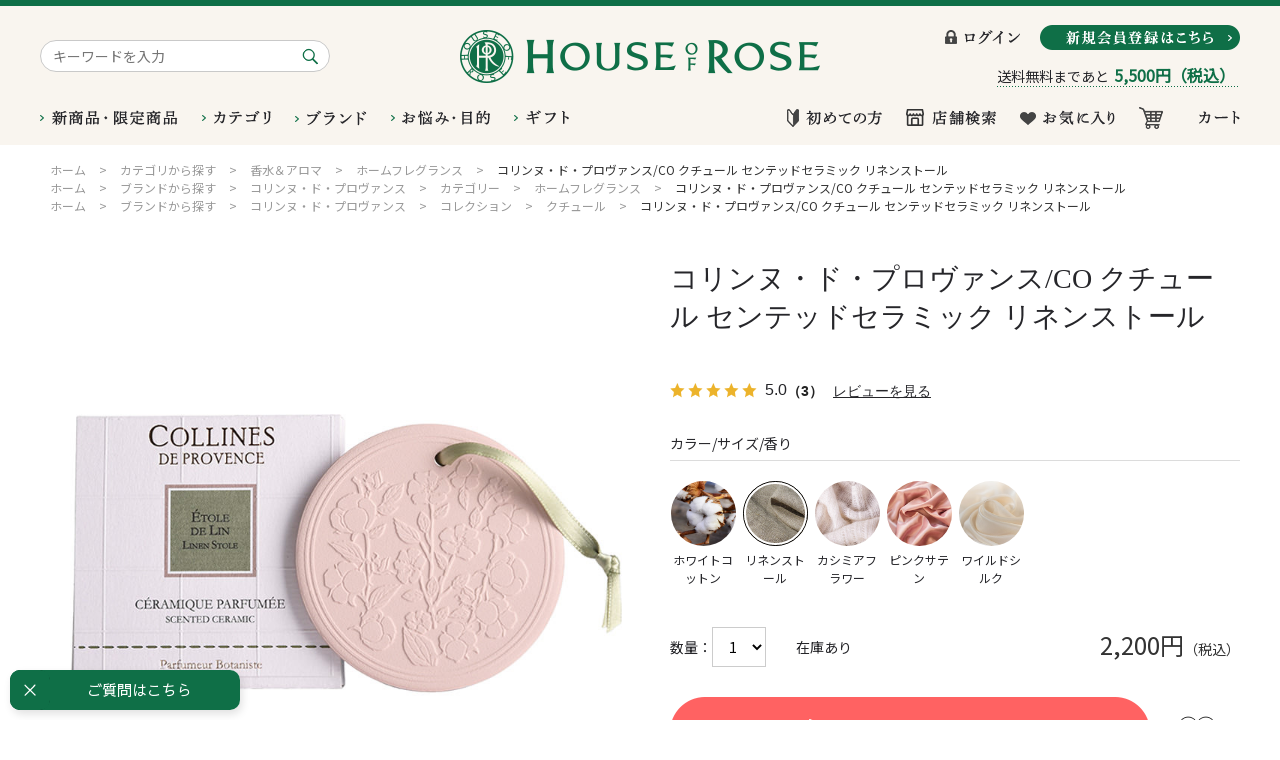

--- FILE ---
content_type: text/html; charset=utf-8
request_url: https://www.hor.jp/shop/g/g45745/
body_size: 18240
content:
<!DOCTYPE html>
<html data-browse-mode="P" lang="ja" >
<head>
<meta charset="UTF-8">
<title>コリンヌ・ド・プロヴァンス/CO クチュール センテッドセラミック リネンストール</title>
<link rel="canonical" href="https://www.hor.jp/shop/g/g45744/">


<meta name="description" content="香りを染み込ませたセラミック製のサシェです。衣類やリネンなどのやさしい香りづけに。クローゼットに入れたり、玄関や車の芳香剤としても香りを楽しめます。リネンストール。">
<meta name="keywords" content="セラミック,サシェ,リネンストール,リフレッシュ,クチュール,couture,リラックス,コリンヌ・ド・プロヴァンス,COLLINES DE PROVENCE,ハウスオブローゼ,houseofrose,通販">

<meta name="wwwroot" content="" />
<meta name="rooturl" content="https://www.hor.jp" />
<meta name="viewport" content="width=1200">
<link rel="stylesheet" type="text/css" href="https://ajax.googleapis.com/ajax/libs/jqueryui/1.12.1/themes/ui-lightness/jquery-ui.min.css">
<link rel="stylesheet" type="text/css" href="https://maxcdn.bootstrapcdn.com/font-awesome/4.7.0/css/font-awesome.min.css">
<link rel="stylesheet" type="text/css" href="/css/sys/reset.css">
<link rel="stylesheet" type="text/css" href="/css/sys/base.css">
<link rel="stylesheet" type="text/css" href="/css/sys/base_form.css">
<link rel="stylesheet" type="text/css" href="/css/sys/base_misc.css">
<link rel="stylesheet" type="text/css" href="/css/sys/layout.css">
<link rel="stylesheet" type="text/css" href="/css/sys/block_common.css">
<link rel="stylesheet" type="text/css" href="/css/sys/block_customer.css">
<link rel="stylesheet" type="text/css" href="/css/sys/block_goods.css">
<link rel="stylesheet" type="text/css" href="/css/sys/block_order.css">
<link rel="stylesheet" type="text/css" href="/css/sys/block_misc.css">
<link rel="stylesheet" type="text/css" href="/css/sys/block_store.css">
<script src="https://ajax.googleapis.com/ajax/libs/jquery/1.11.1/jquery.min.js"></script>
<script src="https://ajax.googleapis.com/ajax/libs/jqueryui/1.12.1/jquery-ui.min.js"></script>
<script src="/lib/jquery.cookie.js"></script>
<script src="/lib/jquery.balloon.js"></script>
<script src="/lib/goods/jquery.tile.min.js"></script>
<script src="/lib/modernizr-custom.js"></script>
<script src="/lib/jquery.bxslider.min.js"></script>
<script src="/js/sys/tmpl.js"></script>
<script src="/js/sys/msg.js"></script>
<script src="/js/sys/sys.js"></script>
<script src="/js/sys/common.js"></script>
<script src="/js/sys/search_suggest.js"></script>
<script src="/js/sys/ui.js"></script>

	<script src="/js/sys/goods_ajax_bookmark.js"></script>

<!-- Google Tag Manager -->
<script>(function(w,d,s,l,i){w[l]=w[l]||[];w[l].push({'gtm.start':
new Date().getTime(),event:'gtm.js'});var f=d.getElementsByTagName(s)[0],
j=d.createElement(s),dl=l!='dataLayer'?'&l='+l:'';j.async=true;j.src=
'https://www.googletagmanager.com/gtm.js?id='+i+dl;f.parentNode.insertBefore(j,f);
})(window,document,'script','dataLayer','GTM-T9ZH7H6');</script>
<!-- End Google Tag Manager -->

<link rel="stylesheet" type="text/css" href="/css/usr/base.css">
<link rel="stylesheet" type="text/css" href="/css/usr/layout.css">
<link rel="stylesheet" type="text/css" href="/css/usr/block.css">
<link rel="stylesheet" type="text/css" href="/css/usr/user.css">
<link rel="stylesheet" type="text/css" href="/css/usr/contents.css?20191204">
<link rel="stylesheet" type="text/css" href="/css/usr/contents_new.css">
<link rel="stylesheet" type="text/css" href="/css/usr/freepage/freepage.css">
<script src="/js/usr/tmpl.js"></script>
<script src="/js/usr/msg.js"></script>
<script src="/js/usr/user.js"></script>
<script src="/js/usr/freepage/freepage.js"></script>
<link rel="SHORTCUT ICON" href="/favicon.ico">
<meta name="facebook-domain-verification" content="jn50d6bfro1gyzapppvhvgc8pwd0b9" />
<script src="/js/usr/goods.js"></script>
<!-- etm meta -->
<meta property="etm:device" content="desktop" />
<meta property="etm:page_type" content="goods" />
<meta property="etm:cart_item" content="[]" />
<meta property="etm:attr" content="" />
<meta property="etm:goods_detail" content="{&quot;goods&quot;:&quot;45745&quot;,&quot;category&quot;:&quot;0&quot;,&quot;name&quot;:&quot;コリンヌ・ド・プロヴァンス/CO クチュール センテッドセラミック リネンストール&quot;,&quot;variation_name1&quot;:&quot;&quot;,&quot;variation_name2&quot;:&quot;リネンストール&quot;,&quot;item_code&quot;:&quot;&quot;,&quot;backorder_fg&quot;:&quot;&quot;,&quot;s_dt&quot;:&quot;2023/02/13 0:00:00&quot;,&quot;f_dt&quot;:&quot;&quot;,&quot;release_dt&quot;:&quot;2023/02/13 0:00:00&quot;,&quot;regular&quot;:&quot;&quot;,&quot;set_fg&quot;:&quot;0&quot;,&quot;stock_status&quot;:&quot;1&quot;,&quot;price&quot;:&quot;2200&quot;,&quot;sale_fg&quot;:&quot;false&quot;,&quot;brand&quot;:&quot;&quot;,&quot;brand_name&quot;:&quot;&quot;,&quot;category_name&quot;:&quot;トップページ&quot;}" />
<meta property="etm:goods_keyword" content="[{&quot;goods&quot;:&quot;45745&quot;,&quot;stock&quot;:&quot;45745&quot;},{&quot;goods&quot;:&quot;45745&quot;,&quot;stock&quot;:&quot;クチュール&quot;},{&quot;goods&quot;:&quot;45745&quot;,&quot;stock&quot;:&quot;コリンヌ・ド・プロヴァンス/CO&quot;},{&quot;goods&quot;:&quot;45745&quot;,&quot;stock&quot;:&quot;コリンヌ・ド・プロヴァンスCO&quot;},{&quot;goods&quot;:&quot;45745&quot;,&quot;stock&quot;:&quot;サシェ&quot;},{&quot;goods&quot;:&quot;45745&quot;,&quot;stock&quot;:&quot;センテッドセラミック&quot;},{&quot;goods&quot;:&quot;45745&quot;,&quot;stock&quot;:&quot;トップページ&quot;},{&quot;goods&quot;:&quot;45745&quot;,&quot;stock&quot;:&quot;ホームフレグランス&quot;},{&quot;goods&quot;:&quot;45745&quot;,&quot;stock&quot;:&quot;リネンストール&quot;}]" />
<meta property="etm:goods_event" content="[]" />
<meta property="etm:goods_genre" content="[{&quot;genre&quot;:&quot;206030&quot;,&quot;name&quot;:&quot;ホームフレグランス&quot;,&quot;goods&quot;:&quot;45745&quot;},{&quot;genre&quot;:&quot;40109102&quot;,&quot;name&quot;:&quot;ローズ会員様優待品対象外&quot;,&quot;goods&quot;:&quot;45745&quot;},{&quot;genre&quot;:&quot;40701010&quot;,&quot;name&quot;:&quot;ホームフレグランス&quot;,&quot;goods&quot;:&quot;45745&quot;},{&quot;genre&quot;:&quot;40702070&quot;,&quot;name&quot;:&quot;クチュール&quot;,&quot;goods&quot;:&quot;45745&quot;}]" />

<script src="/js/sys/goods_ajax_cart.js"></script>

	<script src="/js/sys/goods_ajax_bookmark.js"></script>

<script src="/js/sys/goods_ajax_quickview.js"></script>
<meta property="ecb:GATrackingCode" content="UA-55643752-1">
<!-- Global site tag (gtag.js) - Google Analytics -->
<script async src="https://www.googletagmanager.com/gtag/js?id=UA-55643752-1"></script>
<script>
  window.dataLayer = window.dataLayer || [];
  function gtag(){dataLayer.push(arguments);}

  gtag('js', new Date());

  gtag('config', 'UA-55643752-1', {
  
    'custom_map': {
      'dimension1': 'guid',
      'dimension2': 'clientId',
      'dimension3': 'hit_timestamp',
      'dimension4': 'sessionId'
    },
  'guid': '00000000-0000-0000-0000-000000000000',
  'hit_timestamp': new Date().getTime(),
  'sessionId': ''
  });



</script>
<!-- Global site tag (gtag.js) - Google Analytics -->
<script async src="https://www.googletagmanager.com/gtag/js?id=G-VPEE8NRDSL"></script>
<script>
  window.dataLayer = window.dataLayer || [];
  function gtag(){dataLayer.push(arguments);}
  gtag('js', new Date());
 
gtag('config', 'G-VPEE8NRDSL', {
          '会員GUID':'00000000-0000-0000-0000-000000000000',
          'sessionId':''
});
</script>




</head>
<body class="page-goods" >



<div class="wrapper">
	
		
		<h1 class="optimaized-h1 container">ハウスオブローゼ公式オンラインショップ本店コリンヌ・ド・プロヴァンス/CO クチュール センテッドセラミック リネンストール 並び順：標準</h1>
		
				<!-- Google Tag Manager (noscript) -->
<noscript><iframe src="https://www.googletagmanager.com/ns.html?id=GTM-T9ZH7H6"
height="0" width="0" style="display:none;visibility:hidden"></iframe></noscript>
<!-- End Google Tag Manager (noscript) -->

<header id="header" class="pane-header">
  <div class="container">
    <div class="block-header-top">
      <div class="block-global-search">
        <form name="frmSearch" method="get" action="/shop/goods/search.aspx">
          <input type="hidden" name="search" value="x">
          <input class="block-global-search--keyword js-suggest-search" type="text" value="" tabindex="1" id="keyword" placeholder="キーワードを入力" title="商品を検索する" name="keyword" data-suggest-submit="on" autocomplete="off">
          <button class="block-global-search--submit btn btn-default" type="submit" tabindex="1" name="search" value="search"><img src="/img/usr/common/header/bt_header_search.png" alt="検索"></button>
        </form>
      </div>
      <div class="block-header-logo">
        <a class="block-header-logo--link" href="/shop"><h1 class="logo_h1"><img class="block-header-logo--img" alt="ハウス オブ ローゼ" src="/img/usr/common/sitelogo.png"></h1></a>
      </div>
      <div class="block-header-btn">
        <div class="block-header-btn-frame">
          <div class="block-header-btn-login"><a href="/shop/customer/menu.aspx"><img src="/img/usr/common/header/header_login.png" alt="ログイン"></a></div>
          <div class="block-header-btn-entry"><a href="/shop/customer/entry.aspx"><img src="/img/usr/common/header/bt_header_entry.png" alt="新規会員登録はこちら"></a></div>
        </div>
        <div class="block-header-postage">
          <div id="block_of_jscart" class="block-jscart">
            <script type="text/javascript">
            var crsirefo_jscart = "";
            </script>
            <div id="jscart_replace_" class="block-jscart--body">
            </div>
            <script src="/js/sys/goods_cartlist.js"></script>
          </div>
        </div>
      </div>
    </div>
    <div class="block-header-bottom">
      <div class="block-headernav-left">
        <ul class="block-headernav--list opener-nav">
          <li class="block-headernav--new"><a href="/shop/e/eNEWLIMIT/"><img src="/img/usr/common/header/nav_new.png" alt="新商品・限定商品"></a></li>
          <li class="block-headernav--category"><a href="" class="opener-btn" data-target-opener="category"><img src="/img/usr/common/header/nav_category.png" alt="カテゴリ"></a></li>
          <li class="block-headernav--brand"><a href="/shop/r/r40"><img src="/img/usr/common/header/nav_brand.png" alt="ブランド"></a></li>
          <li class="block-headernav--purpose"><a href="" class="opener-btn" data-target-opener="purpose"><img src="/img/usr/common/header/nav_purpose.png" alt="お悩み・目的"></a></li>
          <li class="block-headernav--gift"><a href="/shop/pages/gift_selection.aspx"><img src="/img/usr/common/header/nav_gift.png" alt="ギフト"></a></li>
        </ul>
      </div>
      <div class="block-headernav-right">
        <ul class="block-headernav--list link-nav">
          <li class="block-headernav--beginner"><a href="" class="opener-btn" data-target-opener="beginner"><img src="/img/usr/common/header/header_beginner.png" alt="初めての方"></a></li>
          <li class="block-headernav--store"><a href="http://www.houseofrose.co.jp/shop/#Contents" target="_blank"><img src="/img/usr/common/header/header_store.png" alt="店舗検索"></a></li>
          <li class="block-headernav--bookmark"><a href="/shop/customer/bookmark.aspx"><img src="/img/usr/common/header/header_bookmark.png" alt="お気に入り"></a></li>
          <li class="block-headernav--cart"><a href="/shop/cart/cart.aspx"><span class="block-headernav--cart-count js-cart-count"></span><img src="/img/usr/common/header/header_cart.png" alt="カート"></a></li>
        </ul>
      </div>
      <div class="block-headernav-window">
        <div class="block-headernav-window-frame" data-target-window="campaign">
          <div class="block-headernav-window-close"><a href="">Close</a></div>
        </div>
        <div class="block-headernav-window-frame" data-target-window="new">
          <div class="block-headernav-window-close"><a href="">Close</a></div>
        </div>
        <div class="block-headernav-window-frame" data-target-window="category">
          <div class="block-headernav-window-inner">
            <div class="block-headernav-window-row">
              <ul class="block-headernav-window--category">
                <li class="block-headernav-window--category-title">
                  <a href="https://www.hor.jp/shop/r/r3010/">
                    <figure class="block-headernav-window--category-image"><img src="/img/usr/common/header/header_category_skincare.png" alt="スキンケア"></figure>
                    <span class="block-headernav-window--category-category-text">スキンケア</span>
                  </a>
                </li>
                <li><a href="https://www.hor.jp/shop/r/r201010/">クレンジング</a></li>
                <li><a href="https://www.hor.jp/shop/r/r201020/">洗顔料</a></li>
                <li><a href="https://www.hor.jp/shop/r/r201030/">ローション</a></li>
                <li><a href="https://www.hor.jp/shop/r/r201040/">エマルジョン</a></li>
                <li><a href="https://www.hor.jp/shop/r/r201050/">パック</a></li>
                <li><a href="https://www.hor.jp/shop/r/r201060/">マッサージ</a></li>
                <li><a href="https://www.hor.jp/shop/r/r201070/">美容液</a></li>
                <li><a href="https://www.hor.jp/shop/r/r201080/">美容クリーム</a></li>
                <li><a href="https://www.hor.jp/shop/r/r201090/">トライアル</a></li>
              </ul>
            </div>
            <div class="block-headernav-window-row">
              <ul class="block-headernav-window--category">
                <li class="block-headernav-window--category-title">
                  <a href="https://www.hor.jp/shop/r/r2020/">
                    <figure class="block-headernav-window--category-image"><img src="/img/usr/common/header/header_category_basemake.png" alt="ベースメイク"></figure>
                    <span class="block-headernav-window--category-category-text">ベースメイク</span>
                  </a>
                </li>
                <li><a href="https://www.hor.jp/shop/r/r202010/">化粧下地</a></li>
                <li><a href="https://www.hor.jp/shop/r/r202020/">コンシーラー・コントロールカラー</a></li>
                <li><a href="https://www.hor.jp/shop/r/r202030/">ファンデーション</a></li>
                <li><a href="https://www.hor.jp/shop/r/r202040/">フェースパウダー</a></li>
              </ul>
              <ul class="block-headernav-window--category">
                <li class="block-headernav-window--category-title">
                  <a href="https://www.hor.jp/shop/r/r2030/">
                    <figure class="block-headernav-window--category-image"><img src="/img/usr/common/header/header_category_makeup.png" alt="メイクアップ"></figure>
                    <span class="block-headernav-window--category-category-text">メイクアップ</span>
                  </a>
                </li>
                <li><a href="https://www.hor.jp/shop/r/r203010/">アイ</a></li>
                <li><a href="https://www.hor.jp/shop/r/r203020/">リップ</a></li>
                <li><a href="https://www.hor.jp/shop/r/r203030/">チーク</a></li>
                <li><a href="https://www.hor.jp/shop/r/r203040/">ネイル</a></li>
              </ul>
            </div>
            <div class="block-headernav-window-row">
              <ul class="block-headernav-window--category">
                <li class="block-headernav-window--category-title">
                  <a href="https://www.hor.jp/shop/r/r2040/">
                    <figure class="block-headernav-window--category-image"><img src="/img/usr/common/header/header_category_bathandbody.png" alt="バス＆ボディ"></figure>
                    <span class="block-headernav-window--category-category-text">バス＆ボディ</span>
                  </a>
                </li>

                <li><a href="https://www.hor.jp/shop/r/r204025/">ボディスクラブ</a></li>
                <li><a href="https://www.hor.jp/shop/r/r204010/">ボディソープ</a></li>
                <li><a href="https://www.hor.jp/shop/r/r204015/">石鹸</a></li>
                <li><a href="https://www.hor.jp/shop/r/r204020/">入浴料</a></li>
                <li><a href="https://www.hor.jp/shop/r/r204028/">ボディマッサージ</a></li>

                <li><a href="https://www.hor.jp/shop/r/r204030/">ボディローション・ジェル</a></li>
                <li><a href="https://www.hor.jp/shop/r/r204035/">ボディミルク・クリーム・オイル</a></li>
                <li><a href="https://www.hor.jp/shop/r/r204040/">ボディパウダー</a></li>
                <li><a href="https://www.hor.jp/shop/r/r204045/">ボディ美容液</a></li>
                <li><a href="https://www.hor.jp/shop/r/r204050/">日やけ止め</a></li>
                <li><a href="https://www.hor.jp/shop/r/r204055/">ハンドソープ</a></li>
                <li><a href="https://www.hor.jp/shop/r/r204060/">ハンドケア</a></li>
                <li><a href="https://www.hor.jp/shop/r/r204065/">フットケア</a></li>
              </ul>
            </div>
            <div class="block-headernav-window-row">
              <ul class="block-headernav-window--category">
                <li class="block-headernav-window--category-title">
                  <a href="https://www.hor.jp/shop/r/r2050/">
                    <figure class="block-headernav-window--category-image"><img src="/img/usr/common/header/header_category_haircare.png" alt="ヘアケア"></figure>
                    <span class="block-headernav-window--category-category-text">ヘアケア</span>
                  </a>
                </li>
                <li><a href="https://www.hor.jp/shop/r/r205010/">シャンプー</a></li>
                <li><a href="https://www.hor.jp/shop/r/r205020/">コンディショナー・<br>トリートメント・マスク</a></li>
                <li><a href="https://www.hor.jp/shop/r/r205030/">スカルプケア</a></li>
                <li><a href="https://www.hor.jp/shop/r/r205040/">スタイリング・ヘアコロン</a></li>
              </ul>
              <ul class="block-headernav-window--category">
                <li class="block-headernav-window--category-title">
                  <a href="https://www.hor.jp/shop/r/r2060/">
                    <figure class="block-headernav-window--category-image"><img src="/img/usr/common/header/header_category_perfumeandaroma.png" alt="香水＆アロマ"></figure>
                    <span class="block-headernav-window--category-category-text">香水＆アロマ</span>
                  </a>
                </li>
                <li><a href="https://www.hor.jp/shop/r/r206010/">香水・コロン</a></li>
                <li><a href="https://www.hor.jp/shop/r/r206020/">エッセンシャルオイル</a></li>
                <li><a href="https://www.hor.jp/shop/r/r206030/">ホームフレグランス</a></li>
              </ul>
            </div>
            <div class="block-headernav-window-row">
              <ul class="block-headernav-window--category">
                <li class="block-headernav-window--category-title">
                  <a href="https://www.hor.jp/shop/r/r2070/">
                    <figure class="block-headernav-window--category-image"><img src="/img/usr/common/header/header_category_miscellaneous.png" alt="雑貨"></figure>
                    <span class="block-headernav-window--category-category-text">雑貨</span>
                  </a>
                </li>
                <li><a href="https://www.hor.jp/shop/r/r207010/">メイク小物</a></li>
                <li><a href="https://www.hor.jp/shop/r/r207020/">フェース</a></li>
                <li><a href="https://www.hor.jp/shop/r/r207030/">バス</a></li>
                <li><a href="https://www.hor.jp/shop/r/r207040/">一般雑貨</a></li>
                <li><a href="https://www.hor.jp/shop/r/r207080/">マスクケア</a></li>
                <li><a href="https://www.hor.jp/shop/r/r207050/">ヘア</a></li>
                <li><a href="https://www.hor.jp/shop/r/r207060/">アロマ</a></li>
<!--            <li><a href="https://www.hor.jp/shop/r/r207070/">ギフト袋</a></li>-->
              </ul>
              <ul class="block-headernav-window--category">
                <li class="block-headernav-window--category-title">
                  <a href="/shop/pages/gift_selection.aspx">
                    <figure class="block-headernav-window--category-image"><img src="/img/usr/common/header/header_category_giftset.png" alt="ギフトセット"></figure>
                    <span class="block-headernav-window--category-category-text">ギフト</span>
                  </a>
                </li>
              </ul>
              <ul class="block-headernav-window--category">
                <li class="block-headernav-window--category-title">
                  <a href="/shop/members/outlet.aspx">
                    <figure class="block-headernav-window--category-image"><img src="/img/usr/common/header/header_category_membersoutlet.png" alt="会員様限定OUTLET"></figure>
                    <span class="block-headernav-window--category-category-text">会員様限定OUTLET</span>
                  </a>
                </li>
              </ul>
            </div>
          </div>
          <div class="block-headernav-window-close"><a href="">Close</a></div>
        </div>
        <div class="block-headernav-window-frame" data-target-window="brand">
          <div class="block-headernav-window-close"><a href="">Close</a></div>
        </div>
        <div class="block-headernav-window-frame purpose" data-target-window="purpose">
          <div class="block-headernav-window-inner">
            <div class="block-headernav-window-row">
              <ul class="block-headernav-window--category">
                <li class="block-headernav-window--category-title">
                  <figure class="block-headernav-window--category-image"><img src="/img/usr/common/header/header_purpose_skincare.png" alt="スキンケア"></figure>
                  <span class="block-headernav-window--category-category-text">スキンケア</span>
                </li>
                <li><a href="https://www.hor.jp/shop/r/r301010">保湿・乾燥・かさつき</a></li>
                <li><a href="https://www.hor.jp/shop/r/r301020">センシティブ・ゆらぎ・敏感肌</a></li>
                <li><a href="https://www.hor.jp/shop/r/r301030">美白・シミ・ソバカス</a></li>
                <li><a href="https://www.hor.jp/shop/r/r301040">エイジング・ハリ・弾力不足</a></li>
                <li><a href="https://www.hor.jp/shop/r/r301050">アクネ・ニキビ</a></li>
                <li><a href="https://www.hor.jp/shop/r/r301060">角質・毛穴・ザラつき・ベタつき</a></li>
              </ul>
            </div>
            <div class="block-headernav-window-row">
              <ul class="block-headernav-window--category">
                <li class="block-headernav-window--category-title">
                  <figure class="block-headernav-window--category-image"><img src="/img/usr/common/header/header_purpose_basemake.png" alt="ベースメイク"></figure>
                  <span class="block-headernav-window--category-category-text">ベースメイク</span>
                </li>
                <li><a href="https://www.hor.jp/shop/r/r302010">美白・シミ・ソバカス・UV</a></li>
                <li><a href="https://www.hor.jp/shop/r/r302020">目元の乾燥・クマ</a></li>
                <li><a href="https://www.hor.jp/shop/r/r302030">くすみ・色ムラ</a></li>
                <li><a href="https://www.hor.jp/shop/r/r302040">テカリ・ベタつき・化粧崩れ</a></li>
                <li><a href="https://www.hor.jp/shop/r/r302050">アクネ・ニキビ</a></li>
              </ul>
            </div>
            <div class="block-headernav-window-row">
              <ul class="block-headernav-window--category">
                <li class="block-headernav-window--category-title">
                  <figure class="block-headernav-window--category-image"><img src="/img/usr/common/header/header_purpose_bathandbody.png" alt="バス＆ボディ"></figure>
                  <span class="block-headernav-window--category-category-text">バス＆ボディ</span>
                </li>
                <li><a href="https://www.hor.jp/shop/r/r303010">保湿・乾燥・かさつき</a></li>
                <li><a href="https://www.hor.jp/shop/r/r303020">美白・シミ・ソバカス・UV</a></li>
                <li><a href="https://www.hor.jp/shop/r/r303030">エイジング・ハリ・弾力不足</a></li>
                <li><a href="https://www.hor.jp/shop/r/r303040">アクネ・ニキビ</a></li>
                <li><a href="https://www.hor.jp/shop/r/r303050">角質・ザラつき・ごわつき</a></li>
                <li><a href="https://www.hor.jp/shop/r/r303060">リフレッシュ・マッサージ</a></li>
              </ul>
            </div>
            <div class="block-headernav-window-row">
              <ul class="block-headernav-window--category">
                <li class="block-headernav-window--category-title">
                  <figure class="block-headernav-window--category-image"><img src="/img/usr/common/header/header_purpose_haircare.png" alt="ヘアケア"></figure>
                  <span class="block-headernav-window--category-category-text">ヘアケア</span>
                </li>
                <li><a href="https://www.hor.jp/shop/r/r304010">頭皮</a></li>
                <li><a href="https://www.hor.jp/shop/r/r304020">ハリ・コシ・ボリュームがない</a></li>
                <li><a href="https://www.hor.jp/shop/r/r304030">ツヤ感・パサつき</a></li>
                <li><a href="https://www.hor.jp/shop/r/r304040">フケ・かゆみ</a></li>
                <li><a href="https://www.hor.jp/shop/r/r304050">ダメージ・枝毛・切れ毛</a></li>
                <li><a href="https://www.hor.jp/shop/r/r304060">カラーキープ</a></li>
              </ul>
            </div>
            <div class="block-headernav-window-row">
              <ul class="block-headernav-window--category">
                <li class="block-headernav-window--category-title">
                  <figure class="block-headernav-window--category-image"><img src="/img/usr/common/header/header_purpose_totalcare.png" alt="トータルケア"></figure>
                  <span class="block-headernav-window--category-category-text">トータルケア</span>
                </li>
                <li><a href="https://www.hor.jp/shop/r/r305010">リフレッシュ・リラックス</a></li>
              </ul>
            </div>
          </div>
          <div class="block-headernav-window-close"><a href="">Close</a></div>
        </div>
        <div class="block-headernav-window-frame" data-target-window="gift">
          <div class="block-headernav-window-close"><a href="">Close</a></div>
        </div>
        <div class="block-headernav-window-frame" data-target-window="beginner">
          <div class="block-headernav-window-inner">
            <ul class="block-headernav--link-frame">
              <li class="info"><a href="https://www.hor.jp/shop/pages/concept.aspx">ハウスオブローゼについて</a></li>
              <li class="benefit"><a href="https://www.hor.jp/shop/pages/privilege.aspx">オンラインショップ会員特典</a></li>
              <li class="guide"><a href="https://www.hor.jp/shop/pages/guide.aspx">ショッピングガイド</a></li>
              <li class="qa"><a href="https://www.hor.jp/shop/pages/faq.aspx">Q&amp;A</a></li>
            </ul>
          </div>
          <div class="block-headernav-window-close"><a href="">Close</a></div>
        </div>
      </div>
    </div>
  </div>
</header>
				
					
				
		
	
	
<div class="pane-topic-path">
	<div class="container">
		<div class="block-topic-path">
	<ul class="block-topic-path--list" id="bread-crumb-list">
		<li class="block-topic-path--genre-item block-topic-path--item__home" itemscope itemtype="http://data-vocabulary.org/Breadcrumb">
	<a href="https://www.hor.jp/shop/" itemprop="url">
		<span itemprop="title">ホーム</span>
	</a>
</li>
<li class="block-topic-path--genre-item" itemscope itemtype="http://data-vocabulary.org/Breadcrumb" itemprop="child">
	&gt;
<a href="/shop/r/r20/" itemprop="url">
<span itemprop="title">カテゴリから探す</span>
</a>
</li>
<li class="block-topic-path--genre-item" itemscope itemtype="http://data-vocabulary.org/Breadcrumb" itemprop="child">
	&gt;
<a href="/shop/r/r2060/" itemprop="url">
<span itemprop="title">香水＆アロマ</span>
</a>
</li>
<li class="block-topic-path--genre-item" itemscope itemtype="http://data-vocabulary.org/Breadcrumb" itemprop="child">
	&gt;
<a href="/shop/r/r206030/" itemprop="url">
<span itemprop="title">ホームフレグランス</span>
</a>
</li>
<li class="block-topic-path--genre-item block-topic-path--item__current" itemscope itemtype="http://data-vocabulary.org/Breadcrumb" itemprop="child">
	&gt;
<a href="/shop/g/g45745/" itemprop="url">
<span itemprop="title">コリンヌ・ド・プロヴァンス/CO クチュール センテッドセラミック リネンストール</span>
</a>
</li>

	</ul>


	<ul class="block-topic-path--list" id="bread-crumb-list">
		<li class="block-topic-path--genre-item block-topic-path--item__home" itemscope itemtype="http://data-vocabulary.org/Breadcrumb">
	<a href="https://www.hor.jp/shop/" itemprop="url">
		<span itemprop="title">ホーム</span>
	</a>
</li>
<li class="block-topic-path--genre-item" itemscope itemtype="http://data-vocabulary.org/Breadcrumb" itemprop="child">
	&gt;
<a href="/shop/r/r40/" itemprop="url">
<span itemprop="title">ブランドから探す</span>
</a>
</li>
<li class="block-topic-path--genre-item" itemscope itemtype="http://data-vocabulary.org/Breadcrumb" itemprop="child">
	&gt;
<a href="/shop/r/r4070/" itemprop="url">
<span itemprop="title">コリンヌ・ド・プロヴァンス</span>
</a>
</li>
<li class="block-topic-path--genre-item" itemscope itemtype="http://data-vocabulary.org/Breadcrumb" itemprop="child">
	&gt;
<a href="/shop/r/r407010/" itemprop="url">
<span itemprop="title">カテゴリー</span>
</a>
</li>
<li class="block-topic-path--genre-item" itemscope itemtype="http://data-vocabulary.org/Breadcrumb" itemprop="child">
	&gt;
<a href="/shop/r/r40701010/" itemprop="url">
<span itemprop="title">ホームフレグランス</span>
</a>
</li>
<li class="block-topic-path--genre-item block-topic-path--item__current" itemscope itemtype="http://data-vocabulary.org/Breadcrumb" itemprop="child">
	&gt;
<a href="/shop/g/g45745/" itemprop="url">
<span itemprop="title">コリンヌ・ド・プロヴァンス/CO クチュール センテッドセラミック リネンストール</span>
</a>
</li>

	</ul>


	<ul class="block-topic-path--list" id="bread-crumb-list">
		<li class="block-topic-path--genre-item block-topic-path--item__home" itemscope itemtype="http://data-vocabulary.org/Breadcrumb">
	<a href="https://www.hor.jp/shop/" itemprop="url">
		<span itemprop="title">ホーム</span>
	</a>
</li>
<li class="block-topic-path--genre-item" itemscope itemtype="http://data-vocabulary.org/Breadcrumb" itemprop="child">
	&gt;
<a href="/shop/r/r40/" itemprop="url">
<span itemprop="title">ブランドから探す</span>
</a>
</li>
<li class="block-topic-path--genre-item" itemscope itemtype="http://data-vocabulary.org/Breadcrumb" itemprop="child">
	&gt;
<a href="/shop/r/r4070/" itemprop="url">
<span itemprop="title">コリンヌ・ド・プロヴァンス</span>
</a>
</li>
<li class="block-topic-path--genre-item" itemscope itemtype="http://data-vocabulary.org/Breadcrumb" itemprop="child">
	&gt;
<a href="/shop/r/r407020/" itemprop="url">
<span itemprop="title">コレクション</span>
</a>
</li>
<li class="block-topic-path--genre-item" itemscope itemtype="http://data-vocabulary.org/Breadcrumb" itemprop="child">
	&gt;
<a href="/shop/r/r40702070/" itemprop="url">
<span itemprop="title">クチュール</span>
</a>
</li>
<li class="block-topic-path--genre-item block-topic-path--item__current" itemscope itemtype="http://data-vocabulary.org/Breadcrumb" itemprop="child">
	&gt;
<a href="/shop/g/g45745/" itemprop="url">
<span itemprop="title">コリンヌ・ド・プロヴァンス/CO クチュール センテッドセラミック リネンストール</span>
</a>
</li>

	</ul>

</div>
	</div>
</div>
<div class="pane-contents">
<div class="container">

<div class="pane-left-menu">
<div id="block_of_leftmenu_top" class="block-left-menu-top">


		


</div>
<div id="block_of_jscart" class="block-jscart">
<script type="text/javascript">
var crsirefo_jscart = "";
</script>


		<h2 class="block-jscart--header"><a href="/shop/cart/cart.aspx">買い物かご</a></h2>
<div id="jscart_replace_" class="block-jscart--body"></div>
<script src="/js/sys/goods_cartlist.js"></script>



</div>
<div id="block_of_categorytree" class="block-category-tree">
<h2 class="block-category-tree--header"><a href="/shop/c/">カテゴリから探す</a></h2>



</div>
<div id="block_of_leftmenu_middle" class="block-left-menu-middle">


		


</div>
<div id="block_of_genretree" class="block-genre-tree">
<h2 class="block-genre-tree--header"><a href="/shop/r/">ジャンルから探す</a></h2>
<ul class="block-genre-tree--items block-genre-tree--level1">

	<li class="block-genre-tree--item">


	<a href="/shop/r/r10/"><span>トップページ</span></a>

	
	</li>
	<li class="block-genre-tree--item">


	<a href="/shop/r/r20/"><span>カテゴリから探す</span></a>

	
	</li>
	<li class="block-genre-tree--item">


	<a href="/shop/r/r30/"><span>お悩み・目的から探す</span></a>

	
	</li>
	<li class="block-genre-tree--item">


	<a href="/shop/r/r40/"><span>ブランドから探す</span></a>

	
	</li>
	<li class="block-genre-tree--item">


	<a href="/shop/r/r60/"><span>新商品・限定商品</span></a>

	
	</li>
</ul>


</div>
<div id="block_of_leftmenu_bottom" class="block-left-menu-bottom">


				<a href="/shop/contact/contact.aspx">お問い合わせ</a>


</div>



</div>

<main class="pane-main">

<div class="block-goods-detail">
	<div class="pane-goods-header">

		<div class="block-goods-detail--promotion-freespace">
			
		</div>

		<input type="hidden" value="クチュールセラミック" id="hidden_variation_group">
		<input type="hidden" value="0" id="variation_design_type">
		<input type="hidden" value="45745" id="hidden_goods">
		<input type="hidden" value="コリンヌ・ド・プロヴァンス/CO クチュール センテッドセラミック リネンストール" id="hidden_goods_name">
		<input type="hidden" value="a8a9d7602d9c041b070226ed7cec3f720cf97094ca79a62f76b8eb38a7cb6b10" id="js_crsirefo_hidden">
	</div>


	<div class="pane-goods-left-side block-goods-detail--color-variation-goods-image" id="gallery">
		<script src="/lib/jquery.bxslider.min.js"></script>
		<script src="/js/sys/color_variation_goods_images.js"></script>

		<div class="js-goods-detail-goods-slider">
			
			<div class="block-src-L js-goods-img-item block-goods-detail-line-item">
				<a href="/img/goods/L/45745-1.jpg" name="リネンストール" title="リネンストール" class="js-lightbox-gallery-info">
					<figure><img class="block-src-1--image" src="/img/goods/L/45745-1.jpg" alt="リネンストール" ></figure>
				</a>
				
			</div>
			
		</div >
		<div class="block-goods-detail--color-variation-goods-thumbnail-form">
			<div class="block-goods-gallery block-goods-detail--color-variation-goods-thumbnail-images" id="gallery">
				<ul class="js-goods-detail-gallery-slider">
					
						<li class="block-goods-gallery--color-variation-src-L block-goods-gallery--color-variation-src">
							<a href="/img/goods/L/45745-1.jpg" name="45745" title="45745">
								<figure class="img-center"><img src="/img/goods/L/45745-1.jpg" alt="リネンストール" ></figure>
							</a>
							<p class="block-goods-detail--color-variation-goods-color-name">リネンストール</p>
							
						</li>
					
				</ul>
				<div class="block-goods-detail--color-variation-goods-thumbnail-control">
					<div class="color-variation-prev"></div>
					<div class="color-variation-next"></div>
				</div>
			</div>
		</div>

	</div>
	<div class="pane-goods-right-side">
	<form name="frm" method="GET" action="/shop/cart/cart.aspx">
		<div class="block-goods-contact-frame">
			<div class="block-goods-link-frame">

				<div class="block-contact-about-goods">
	<a class="block-contact-about-goods--btn btn btn-default" href="/shop/contact/contact.aspx?goods=45745&amp;subject_id=00000001">この商品についてのお問い合わせはこちら</a>
</div>


				<div class="block-shipping-guide">
					<a class="block-shipping-guide--link" href="/shop/pages/faq.aspx#faq05">発送・お届け日について</a>
				</div>
			</div>

			<div class="block-goods-sns-button-frame">
				<div class="block-goods-sns-button">シェア</div>
				<ul class="block-goods-sns">
					<li class="block-goods-sns--facebook">
						<a href="http://www.facebook.com/share.php?u=https://www.hor.jp/shop/g/g45745/" target="_blank"></a>
					</li>
					<li class="block-goods-sns--line">
						<a href="https://social-plugins.line.me/lineit/share?url=https://www.hor.jp/shop/g/g45745/" target="_blank"></a>
					</li>
					<li class="block-goods-sns--twitter">
						<a href="https://twitter.com/intent/tweet?url=https://www.hor.jp/shop/g/g45745/&text=コリンヌ・ド・プロヴァンス/CO クチュール センテッドセラミック リネンストール" target="_blank"></a>
					</li>
				</ul>
			</div>

		</div>


		<div class="block-goods-name">
			<h2 class="h1 block-goods-name--text js-enhanced-ecommerce-goods-name">コリンヌ・ド・プロヴァンス/CO クチュール センテッドセラミック リネンストール</h2>
		</div>
		<div class="block-goods-price-frame">

			<dl class="block-goods-qty">
				<dt>数量：</dt>
				<dd id="goods_qty"><select name="qty"><option value="1">1</option><option value="2">2</option><option value="3">3</option><option value="4">4</option></select></dd>
			</dl>

			<dl class="block-goods-stock">
				<dt>在庫</dt>
				<dd id="spec_stock_msg">在庫あり</dd>
			</dl>
		<div class="block-goods-price">

	
			<div class="block-goods-price--price price js-enhanced-ecommerce-goods-price">
				2,200円<span class="tax">（税込）</span>
			</div>
	
		
	

			
		</div>
		</div>
		<dl class="goods-detail-description block-goods-code">
			<dt>商品コード</dt>
			<dd id="spec_goods">45745</dd>
		</dl>




		<dl class="goods-detail-description block-goods-release-dt">
			<dt>発売日</dt>
			<dd id="spec_release_dt">2023/02/13</dd>
		</dl>








		<dl class="goods-detail-description  block-goods-color">
			<dt>カラー/サイズ/香り</dt>
			<dd id="spec_variation_name2" class="js-enhanced-ecommerce-variation-name">リネンストール</dd>
		</dl>


	

	



		<div class="block-variation">
	<div class="block-variation block-color">
		<h2 class="block-variation--name block-color--name">カラー/サイズ/香り</h2>
		<div class="block-variation--item-list block-color--item-list">
			
				<dl class="block-variation--item block-color--item color-enable-stock" title="ホワイトコットン">
					<dt class="block-variation--item-term block-color--item-term">
					<a href="/shop/g/g45744/">
					<figure class="img-center"><img src="/img/goods/9/200_couture_white_cotton.jpg" alt="ホワイトコットン"></figure>
					</a>
					</dt>
					<dd class="block-variation--item-description block-color--item-description">
						<span>ホワイトコットン</span>
					</dd>
				</dl>
			
				<dl class="block-variation--item block-color--item active color-enable-stock" title="リネンストール">
					<dt class="block-variation--item-term block-color--item-term">
					
					<figure class="img-center"><img src="/img/goods/9/200_couture_linen_stole.jpg" alt="リネンストール"></figure>
					
					</dt>
					<dd class="block-variation--item-description block-color--item-description">
						<span>リネンストール</span>
					</dd>
				</dl>
			
				<dl class="block-variation--item block-color--item color-enable-stock" title="カシミアフラワー">
					<dt class="block-variation--item-term block-color--item-term">
					<a href="/shop/g/g45746/">
					<figure class="img-center"><img src="/img/goods/9/200_couture_cashmere_flower.jpg" alt="カシミアフラワー"></figure>
					</a>
					</dt>
					<dd class="block-variation--item-description block-color--item-description">
						<span>カシミアフラワー</span>
					</dd>
				</dl>
			
				<dl class="block-variation--item block-color--item color-enable-stock" title="ピンクサテン">
					<dt class="block-variation--item-term block-color--item-term">
					<a href="/shop/g/g45747/">
					<figure class="img-center"><img src="/img/goods/9/200_couture_pink_satin.jpg" alt="ピンクサテン"></figure>
					</a>
					</dt>
					<dd class="block-variation--item-description block-color--item-description">
						<span>ピンクサテン</span>
					</dd>
				</dl>
			
				<dl class="block-variation--item block-color--item color-enable-stock" title="ワイルドシルク">
					<dt class="block-variation--item-term block-color--item-term">
					<a href="/shop/g/g45748/">
					<figure class="img-center"><img src="/img/goods/9/200_couture_wild_silk.jpg" alt="ワイルドシルク"></figure>
					</a>
					</dt>
					<dd class="block-variation--item-description block-color--item-description">
						<span>ワイルドシルク</span>
					</dd>
				</dl>
			
		</div>
		<div class="block-variation--selected-item">選択されたカラー/サイズ/香り：リネンストール</div>
	</div>


<input type="hidden" name="goods" value="45745">
</div>

	<div class="block-add-cart-frame">

	
		<div class="block-add-cart">
<button class="block-add-cart--btn btn btn-primary js-enhanced-ecommerce-add-cart-detail" type="submit" value="買い物かごに入れる">買い物かごに入れる</button>
</div>

	
	
	




		<div class="block-goods-favorite">
    <a class="block-goods-favorite--btn btn btn-default js-animation-bookmark" href="javascript:location.href='https://www.hor.jp/shop/customer/bookmark.aspx?goods=45745&crsirefo_hidden='+ jQuery('#js_crsirefo_hidden').val()">お気に入りに登録する</a>
</div>

	</div>
	</form>
	</div>
	<div class="pane-goods-center">


		<dl class="block-goods-comment1">
			<dt><h3>商品詳細</h3></dt>
			<dd><font color="#ff6699">「クチュール」は、フランス語で“仕立て・裁縫”の意味。<br>
生地や素材をイメージしたフローラル＆パウダリーな香調で、繊細な香りが広がるフレグランスコレクションです。<br>
パッケージにステッチと香りごとのエンボス加工を施し、ユニークで愛らしいデザインです。
</font><br>
<br>

香りを染み込ませたセラミック製のサシェです。衣類やリネンなどのやさしい香りづけに。クローゼットに入れたり、玄関や車の芳香剤としても香りを楽しめます。
<br>
<b>リネンストール</b>：ふんわりと甘く、リネンに包み込まれるようにローズ、バイオレット、ラベンダーとウッディな香調がハーモニーを奏でるフローラル・フレッシュな香り。
<br><br>

〔室内芳香料〕<br>
サイズ：外箱/約W80×D9×H80（mm）
<br>セラミック/約Φ75×D4（mm）<br><br>
〔原産国〕フランス<br><br>
※商品は予告なく仕様変更される場合がございます。<br><br></dd>
		</dl>


		<dl class="block-goods-comment2">
			<dt><h3>商品詳細</h3></dt>
			<dd><div style="width:1200px; padding: 1em 1em; margin:0px auto 30px;  background-color:#f7f5f2;">
<p style="font-size:14px; text-align: left;">お渡し用の手提げ袋には、<a href="/shop/goods/search.aspx?search=x&keyword=%E3%82%B3%E3%83%AA%E3%83%B3%E3%83%8C%E3%80%80%E3%82%B7%E3%83%A7%E3%83%83%E3%83%94%E3%83%B3%E3%82%B0%E3%83%90%E3%83%83%E3%82%B0&search=search" style="color:#7E4E20;text-decoration: underline;">コリンヌ・ド・プロヴァンス&nbsp;ショッピングバッグ（各22円）</a>がおすすめです。</p>
</div></dd>
		</dl>


		<dl class="block-goods-comment3">
			<dt><h3>商品詳細</h3></dt>
			<dd><div class="block-goods--tab-frame">
  <ul class="block-goods--tab-list">
    <li class="block-goods--tab-title active" data-tab-number="1">使い方</li>
  </ul>
  <div class="block-goods--tab-content">
    <div class="block-goods--tab-inner active" data-tab-number="1">○外箱を開け、袋からセラミックを取り出してご使用ください。<br>○ワードローブ、クローゼット、車の中などに吊り下げたり、置いたりしてご使用ください。
<br>○香りが弱くなりましたら、別売りのルームスプレーをご使用ください。</div>
  </div>
</div>
</dd>
		</dl>






		
		
	</div>
	<div class="pane-goods-footer">
		<div class="block-goods-footer-cart">
			<div class="block-goods-image">
				<figure><img src="/img/goods/L/45745-1.jpg" alt="コリンヌ・ド・プロヴァンス/CO クチュール センテッドセラミック リネンストール" ></figure>
			</div>
			<div class="block-goods-name">
				<h2 class="h1 block-goods-name--text js-enhanced-ecommerce-goods-name">コリンヌ・ド・プロヴァンス/CO クチュール センテッドセラミック リネンストール</h2>
			</div>
			<div class="block-goods-price">
			
				<div class="block-goods-price--price price js-enhanced-ecommerce-goods-price">2,200円<span class="tax">（税込）</span></div>
			
			</div>

			<form name="frm" method="GET" action="/shop/cart/cart.aspx">
				
				<div>
					<input type="hidden" value=45745 name="goods">
					<div class="block-add-cart">
<button class="block-add-cart--btn btn btn-primary js-enhanced-ecommerce-add-cart-detail" type="submit" value="買い物かごに入れる">買い物かごに入れる</button>
</div>
 	 
					<input type="hidden" value="" name="qty" id="js_goods_qty_hidden">
				</div> 
			</form>

		</div>
	</div>
</div>




		<div class="block-accessory-list">
			<h2 class="block-accessory-list--name">あわせて買いたい</h2>
<div class="block-accessory-list--list" id="block_of_recommend">
	
	


	<div class="block-thumbnail-t">
		<ul class="block-thumbnail-t--items">
					<li>
							<dl class="block-thumbnail-t--goods js-enhanced-ecommerce-item">
					<dt class="block-thumbnail-t--goods-image">
						<a href="/shop/g/g45459/" title="コリンヌ・ド・プロヴァンス/CO クチュール ブーケパフューム リネンストール　100mL" class="js-enhanced-ecommerce-image"><figure class="img-center"><img alt="コリンヌ・ド・プロヴァンス/CO クチュール ブーケパフューム リネンストール　100mL" src="/img/goods/S/45459-1.jpg" ></figure></a>
						
				
					</dt>
					<dd class="block-thumbnail-t--goods-description">
						<div class="block-icon">
							
							
							
							
						</div>
				
						<div class="block-thumbnail-t--goods-name"><a href="/shop/g/g45459/" title="コリンヌ・ド・プロヴァンス/CO クチュール ブーケパフューム リネンストール　100mL" class="js-enhanced-ecommerce-goods-name" data-category="トップページ(0)" data-brand="">コリンヌ・ド・プロヴァンス/CO クチュール ブーケパフューム リネンストール　100mL</a></div>
						<div class="block-thumbnail-t--goods-name2"><a href="/shop/g/g45459/" title="コリンヌ・ド・プロヴァンス/CO クチュール ブーケパフューム リネンストール　100mL" class="js-enhanced-ecommerce-goods-name" data-category="トップページ(0)" data-brand="">コリンヌ・ド・プロヴァンス/CO クチュール ブーケパフューム リネンストール　100mL</a></div>
				
						<div class="block-thumbnail-t--price-infos">
							
							<div class="block-thumbnail-t--price-items">
									<div class="block-thumbnail-t--price price js-enhanced-ecommerce-goods-price">4,950円<span class="tax">（税込）</span></div>
				
					
				
				
							
							</div>
							<div class="block-goods-favorite">
								<a class="block-goods-favorite--btn btn btn-default js-animation-bookmark" href="javascript:location.href='/shop/customer/bookmark.aspx?goods=45459&amp;crsirefo_hidden='+ jQuery('#js_crsirefo_hidden').val()">お気に入りに登録する</a>
							</div>
						</div>
					</dd>
				</dl>				<dl class="block-thumbnail-t--goods js-enhanced-ecommerce-item">
					<dt class="block-thumbnail-t--goods-image">
						<a href="/shop/g/g45464/" title="コリンヌ・ド・プロヴァンス/CO クチュール ブーケパフューム リフィル リネンストール　200mL" class="js-enhanced-ecommerce-image"><figure class="img-center"><img alt="コリンヌ・ド・プロヴァンス/CO クチュール ブーケパフューム リフィル リネンストール　200mL" src="/img/goods/S/45464-1.jpg" ></figure></a>
						
				
					</dt>
					<dd class="block-thumbnail-t--goods-description">
						<div class="block-icon">
							
							
							
							
						</div>
				
						<div class="block-thumbnail-t--goods-name"><a href="/shop/g/g45464/" title="コリンヌ・ド・プロヴァンス/CO クチュール ブーケパフューム リフィル リネンストール　200mL" class="js-enhanced-ecommerce-goods-name" data-category="トップページ(0)" data-brand="">コリンヌ・ド・プロヴァンス/CO クチュール ブーケパフューム リフィル リネンストール　200mL</a></div>
						<div class="block-thumbnail-t--goods-name2"><a href="/shop/g/g45464/" title="コリンヌ・ド・プロヴァンス/CO クチュール ブーケパフューム リフィル リネンストール　200mL" class="js-enhanced-ecommerce-goods-name" data-category="トップページ(0)" data-brand="">コリンヌ・ド・プロヴァンス/CO クチュール ブーケパフューム リフィル リネンストール　200mL</a></div>
				
						<div class="block-thumbnail-t--price-infos">
							
							<div class="block-thumbnail-t--price-items">
									<div class="block-thumbnail-t--price price js-enhanced-ecommerce-goods-price">3,300円<span class="tax">（税込）</span></div>
				
					
				
				
							
							</div>
							<div class="block-goods-favorite">
								<a class="block-goods-favorite--btn btn btn-default js-animation-bookmark" href="javascript:location.href='/shop/customer/bookmark.aspx?goods=45464&amp;crsirefo_hidden='+ jQuery('#js_crsirefo_hidden').val()">お気に入りに登録する</a>
							</div>
						</div>
					</dd>
				</dl>				<dl class="block-thumbnail-t--goods js-enhanced-ecommerce-item">
					<dt class="block-thumbnail-t--goods-image">
						<a href="/shop/g/g45469/" title="コリンヌ・ド・プロヴァンス/CO クチュール ルームスプレー リネンストール　100mL" class="js-enhanced-ecommerce-image"><figure class="img-center"><img alt="コリンヌ・ド・プロヴァンス/CO クチュール ルームスプレー リネンストール　100mL" src="/img/goods/S/45469-1.jpg" ></figure></a>
						
				
					</dt>
					<dd class="block-thumbnail-t--goods-description">
						<div class="block-icon">
							
							
							
							
						</div>
				
						<div class="block-thumbnail-t--goods-name"><a href="/shop/g/g45469/" title="コリンヌ・ド・プロヴァンス/CO クチュール ルームスプレー リネンストール　100mL" class="js-enhanced-ecommerce-goods-name" data-category="トップページ(0)" data-brand="">コリンヌ・ド・プロヴァンス/CO クチュール ルームスプレー リネンストール　100mL</a></div>
						<div class="block-thumbnail-t--goods-name2"><a href="/shop/g/g45469/" title="コリンヌ・ド・プロヴァンス/CO クチュール ルームスプレー リネンストール　100mL" class="js-enhanced-ecommerce-goods-name" data-category="トップページ(0)" data-brand="">コリンヌ・ド・プロヴァンス/CO クチュール ルームスプレー リネンストール　100mL</a></div>
				
						<div class="block-thumbnail-t--price-infos">
							
							<div class="block-thumbnail-t--price-items">
									<div class="block-thumbnail-t--price price js-enhanced-ecommerce-goods-price">3,300円<span class="tax">（税込）</span></div>
				
					
				
				
							
							</div>
							<div class="block-goods-favorite">
								<a class="block-goods-favorite--btn btn btn-default js-animation-bookmark" href="javascript:location.href='/shop/customer/bookmark.aspx?goods=45469&amp;crsirefo_hidden='+ jQuery('#js_crsirefo_hidden').val()">お気に入りに登録する</a>
							</div>
						</div>
					</dd>
				</dl>				<dl class="block-thumbnail-t--goods js-enhanced-ecommerce-item">
					<dt class="block-thumbnail-t--goods-image">
						<a href="/shop/g/g45474/" title="コリンヌ・ド・プロヴァンス/CO クチュール センテッドキャンドル リネンストール　180g" class="js-enhanced-ecommerce-image"><figure class="img-center"><img alt="コリンヌ・ド・プロヴァンス/CO クチュール センテッドキャンドル リネンストール　180g" src="/img/goods/S/45474-1.jpg" ></figure></a>
						
				
					</dt>
					<dd class="block-thumbnail-t--goods-description">
						<div class="block-icon">
							
							
							
							
						</div>
				
						<div class="block-thumbnail-t--goods-name"><a href="/shop/g/g45474/" title="コリンヌ・ド・プロヴァンス/CO クチュール センテッドキャンドル リネンストール　180g" class="js-enhanced-ecommerce-goods-name" data-category="トップページ(0)" data-brand="">コリンヌ・ド・プロヴァンス/CO クチュール センテッドキャンドル リネンストール　180g</a></div>
						<div class="block-thumbnail-t--goods-name2"><a href="/shop/g/g45474/" title="コリンヌ・ド・プロヴァンス/CO クチュール センテッドキャンドル リネンストール　180g" class="js-enhanced-ecommerce-goods-name" data-category="トップページ(0)" data-brand="">コリンヌ・ド・プロヴァンス/CO クチュール センテッドキャンドル リネンストール　180g</a></div>
				
						<div class="block-thumbnail-t--price-infos">
							
							<div class="block-thumbnail-t--price-items">
									<div class="block-thumbnail-t--price price js-enhanced-ecommerce-goods-price">4,180円<span class="tax">（税込）</span></div>
				
					
				
				
							
							</div>
							<div class="block-goods-favorite">
								<a class="block-goods-favorite--btn btn btn-default js-animation-bookmark" href="javascript:location.href='/shop/customer/bookmark.aspx?goods=45474&amp;crsirefo_hidden='+ jQuery('#js_crsirefo_hidden').val()">お気に入りに登録する</a>
							</div>
						</div>
					</dd>
				</dl>				<dl class="block-thumbnail-t--goods js-enhanced-ecommerce-item">
					<dt class="block-thumbnail-t--goods-image">
						<a href="/shop/g/g45894/" title="コリンヌ・ド・プロヴァンス/CO クチュール リネンミスト リネンストール" class="js-enhanced-ecommerce-image"><figure class="img-center"><img alt="コリンヌ・ド・プロヴァンス/CO クチュール リネンミスト リネンストール" src="/img/goods/S/45894-1.jpg" ></figure></a>
						
				
					</dt>
					<dd class="block-thumbnail-t--goods-description">
						<div class="block-icon">
							
							
							
							
						</div>
				
						<div class="block-thumbnail-t--goods-name"><a href="/shop/g/g45894/" title="コリンヌ・ド・プロヴァンス/CO クチュール リネンミスト リネンストール" class="js-enhanced-ecommerce-goods-name" data-category="トップページ(0)" data-brand="">コリンヌ・ド・プロヴァンス/CO クチュール リネンミスト リネンストール</a></div>
						<div class="block-thumbnail-t--goods-name2"><a href="/shop/g/g45894/" title="コリンヌ・ド・プロヴァンス/CO クチュール リネンミスト リネンストール" class="js-enhanced-ecommerce-goods-name" data-category="トップページ(0)" data-brand="">コリンヌ・ド・プロヴァンス/CO クチュール リネンミスト リネンストール</a></div>
				
						<div class="block-thumbnail-t--price-infos">
							
							<div class="block-thumbnail-t--price-items">
									<div class="block-thumbnail-t--price price js-enhanced-ecommerce-goods-price">1,980円<span class="tax">（税込）</span></div>
				
					
				
				
							
							</div>
							<div class="block-goods-favorite">
								<a class="block-goods-favorite--btn btn btn-default js-animation-bookmark" href="javascript:location.href='/shop/customer/bookmark.aspx?goods=45894&amp;crsirefo_hidden='+ jQuery('#js_crsirefo_hidden').val()">お気に入りに登録する</a>
							</div>
						</div>
					</dd>
				</dl>
			</li>

		</ul>
	</div>
	


	
</div>
		</div>


<link rel="stylesheet" type="text/css" href="/css/usr/lightbox.css">
<script src="/lib/goods/lightbox.js"></script>
<script src="/js/sys/goods_zoomjs.js"></script>







<script type="text/javascript">
jQuery(function() {
  jQuery('select[name="qty"]').change(function() {
    var qty = jQuery(this).val();
    jQuery("#js_goods_qty_hidden").val(qty);
  });
});
</script>


<script type="application/ld+json">
{
   "@context":"http:\/\/schema.org\/",
   "@type":"Product",
   "name":"コリンヌ・ド・プロヴァンス\u002fCO クチュール センテッドセラミック リネンストール",
   "image":"https:\u002f\u002fwww.hor.jp\u002fimg\u002fgoods\u002fS\u002f45745-1.jpg",
   "description":"",
   "color":"リネンストール",
   "mpn":"45745",
   "releaseDate":"2023/02/13",
   "offers":{
      "@type":"Offer",
      "price":2200,
      "priceCurrency":"JPY",
      "availability":"http:\/\/schema.org\/InStock"
   },
   "isSimilarTo":{
      "@type":"Product",
      "name":"コリンヌ・ド・プロヴァンス\u002fCO クチュール センテッドセラミック ホワイトコットン",
      "image":"https:\u002f\u002fwww.hor.jp\u002fimg\u002fgoods\u002fS\u002f45744-1.jpg",
      "mpn":"45744",
      "url":"https:\u002f\u002fwww.hor.jp\u002fshop\u002fg\u002fg45744\u002f"
   }
}
</script>


    <div class="vsm-goods">
        <div class="ecbn-selection-widget" data-type="goods" data-selection="hor-instagram-ver2" data-goods-hidden-id="hidden_goods" data-userid="e3081402-1725-44b0-8b6c-62b19a6caccd" style="display:none;" data-video-autoplay="true"></div>
        <script type="text/javascript" src="https://www.visumo.jp/MediaManagement/WebApi/ecbn-selection-widget.js" defer></script>
    </div>

</main>
<div class="pane-right-menu">
<div id="block_of_rightmenu_top" class="block-right-menu-top">


		


</div>
<div id="block_of_rightmenu_middle" class="block-right-menu-middle">


		


</div>
<div id="block_of_itemhistory" class="block-recent-item" data-currentgoods="45745">

</div>
<script type="text/javascript">
    (function(){
        jQuery("#block_of_itemhistory").load(ecblib.sys.wwwroot + "/shop/goods/ajaxitemhistory.aspx?mode=html&goods=" + jQuery("#block_of_itemhistory").data("currentgoods"));
    }());
</script><div id="block_of_rightmenu_bottom" class="block-right-menu-bottom">


		


</div>


</div>
</div>
</div>
	
			
		<footer class="pane-footer">
			<div class="container">
				<p id="footer_pagetop" class="block-page-top"><a href="#header"></a></p>
				<ul class="block-switcher">
	<li><a class="block-switcher--switch" href="?ismodesmartphone=on"><i class="fa fa-mobile-phone"></i>スマートフォン</a></li><li><span class="block-switcher--current"><i class="fa fa-desktop"></i>PC</span></li>
</ul>

				
						<div id="footernav" class="block-footernav">
	<div class="block-footernav--campaign">
		<div class="block-footernav--campaign-original">

			<h3><img src="/img/usr/common/title_original.png" alt="オリジナルブランド"></h3>
			<div class="block-footernav--campaign-original-link"><a href="/shop/r/r40/">オリジナルブランド一覧へ</a></div>
			<ul class="block-footernav--campaign-original-list">
				<li><a href="/shop/r/r401516/"><img src="/img/page/contents/brandList/skincare_brand_20250829_barrierise.webp" alt="バリアライズ"></a></li>
				<li><a href="/shop/r/r401510"><img src="/img/page/contents/brandList/201501001_skincare_brand01.jpg" alt="ミルキュア ピュア"></a></li>
				<!--<li><a href="/shop/r/r401515"><img src="/img/page/contents/brandList/skincare_brand02.jpg" alt="マイセンシュア"></a></li>-->
				<li><a href="/shop/r/r401555"><img src="/img/page/contents/brandList/500-236_rifining_blands_bn.jpg" alt="リファイニングホワイト"></a></li>
				<li><a href="/shop/r/r401530"><img src="/img/page/contents/brandList/skincare_excellage_brand05.jpg" alt="エクセラージュ"></a></li>
				<!--<li><a href="/shop/r/r401540"><img src="/img/page/contents/brandList/skincare_brand07.jpg" alt="エーシーコンフロント"></a></li>-->
	
				<li><a href="/shop/r/r401535"><img src="/img/page/contents/brandList/skincare_brand07_aroflora.jpg" alt="アロフローラ"></a></li>						
				<li><a href="/shop/r/r401541"><img src="/img/page/contents/brandList/2020522_skincare_brand09.jpg" alt="ドットファイン"></a></li>													
				<li><a href="/shop/r/r402020"><img src="/img/page/contents/brandList/basemake_brand05.jpg" alt="フランクルール"></a></li>
								
				<!--<li><a href="/shop/r/r402010"><img src="/img/page/contents/brandList/basemake_brand01.jpg" alt="アミュールシフォン"></a></li>-->		
				<!--		
				<li><a href="/shop/pages/oh_baby_series.aspx"><img src="/img/page/contents/brandList/20220831_brandlist_ohbabyseries.jpg" alt="オー！ベイビー"></a></li>-->
				<li><a href="/shop/r/r404510"><img src="/img/page/contents/brandList/total_brand01.jpg" alt="ラ・ローゼ"></a></li>
				<li><a href="/shop/r/r404550"><img src="/img/page/contents/brandList/total_brand05.jpg" alt="クラシック プー"></a></li>
				<li><a href="/shop/r/r404011"><img src="/img/page/contents/brandList/harecare__Chamomild.jpg" alt="カモマイルド"></a></li>
<!--				<li><a href="/shop/r/r404010"><img src="/img/page/contents/brandList/20160514_500-236_haircare_brand01_chamomaild.jpg" alt="カモマイルド"></a></li>-->
			</ul>
			<ul class="block-footernav--campaign-brand-list">
				<li>
					<a href="/shop/r/r404561">
						<div class="block-footernav--campaign-brand-image"><img src="/img/usr/common/footer/brand_banner_BePrime.png" alt="BePrime"></div>
						<div class="block-footernav--campaign-brand-text">＜大人の女性に寄り添う＞ Be Prime</div>
					</a>
				</li>
				<li>
					<a href="/shop/pages/oh_baby_series.aspx">
						<div class="block-footernav--campaign-brand-image"><img src="/img/usr/common/footer/brand_banner_ohbaby.png" alt="Oh!Babyシリーズ"></div>
						<div class="block-footernav--campaign-brand-text">＜温泉水*コスメ＞ Oh!Babyシリーズ</div>
					</a>
				</li>				
				<li>
					<a href="/shop/r/r4055">
						<div class="block-footernav--campaign-brand-image"><img src="/img/usr/common/footer/brand_banner01.png" alt=""></div>
						<div class="block-footernav--campaign-brand-text">＜姉妹ブランド＞ ビーハニー</div>
					</a>
				</li>
			</ul>
			<p style="width: 1200px; margin: 0 auto 24px; font-size: 10px; text-align: right; color:#666;">* 温泉水：ボディ スムーザー(角質柔軟成分)、他のOh!Baby商品(すべて保湿成分)</p>
		</div>
		
		<div class="block-footernav--campaign-brand">
			<h3><img src="/img/usr/common/title_brand.png" alt="取り扱いブランド"></h3>
			<ul class="block-footernav--campaign-brand-list">
				<li>
					<a href="/shop/pages/collines_de_provance.aspx">
						<div class="block-footernav--campaign-brand-image"><img src="/img/usr/common/footer/20211112_brand_banner04.png" alt=""></div>
						<div class="block-footernav--campaign-brand-text">＜インポートブランド＞<br>コリンヌ・ド・プロヴァンス</div>
					</a>
				</li>
				<li>
					<a href="/shop/r/r4060">
						<div class="block-footernav--campaign-brand-image"><img src="/img/usr/common/footer/brand_banner05.png" alt="胡粉ネイル"></div>
						<div class="block-footernav--campaign-brand-text">＜水溶性ネイル＞<br>上羽絵惣 胡粉ネイル</div>
					</a>
				</li>

<!--				<li>
					<a href="/shop/r/r4065">
						<div class="block-footernav--campaign-brand-image"><img src="/img/usr/common/footer/brand_banner03.png" alt=""></div>
						<div class="block-footernav--campaign-brand-text">＜アロマブランド＞<br>マギー ティスランド</div>
					</a>
				</li>-->
				<li>
					<a href="/shop/r/r40307020/">
						<div class="block-footernav--campaign-brand-image"><img src="/img/usr/common/footer/brand_banner06.png" alt=""></div>
						<div class="block-footernav--campaign-brand-text">＜ハンドメイド石けん＞<br>リィリィソープ</div>
					</a>
				</li>
			</ul>
		</div>
	</div>
	<div class="block-footernav--category">
		<div class="block-footernav--category-frame">
			<ul class="block-footernav--category-list">
				<li class="block-footernav--category-title"><a href="/shop/r/r2010/">スキンケア</a></li>
				<li><a href="/shop/r/r201010/">クレンジング</a></li>
				<li><a href="/shop/r/r201020/">洗顔料</a></li>
				<li><a href="/shop/r/r201030/">ローション</a></li>
				<li><a href="/shop/r/r201040/">エマルジョン</a></li>
				<li><a href="/shop/r/r201050/">パック</a></li>
				<li><a href="/shop/r/r201060/">マッサージ</a></li>
				<li><a href="/shop/r/r201070/">美容液</a></li>
				<li><a href="/shop/r/r201080/">美容クリーム</a></li>
				<li><a href="/shop/r/r201090">トライアル</a></li>
			</ul>
		</div>
		<div class="block-footernav--category-frame">
			<ul class="block-footernav--category-list">
				<li class="block-footernav--category-title"><a href="/shop/r/r2020/">ベースメイク</a></li>
				<li><a href="/shop/r/r202010/">化粧下地</a></li>
				<li><a href="/shop/r/r202020/">コンシーラー・コントロールカラー</a></li>
				<li><a href="/shop/r/r202030/">ファンデーション</a></li>
				<li><a href="/shop/r/r202040/">フェースパウダー</a></li>
			</ul>
			<ul class="block-footernav--category-list">
				<li class="block-footernav--category-title"><a href="/shop/r/r2030/">メイクアップ</a></li>
				<li><a href="/shop/r/r203010/">アイ</a></li>
				<li><a href="/shop/r/r203020/">リップ</a></li>
				<li><a href="/shop/r/r203030/">チーク</a></li>
			</ul>
		</div>
		<div class="block-footernav--category-frame">
			<ul class="block-footernav--category-list">
				<li class="block-footernav--category-title"><a href="/shop/r/r2040/">バス＆ボディ</a></li>
				<li><a href="/shop/r/r204025/">ボディスクラブ</a></li>
				<li><a href="/shop/r/r204010/">ボディソープ</a></li>
				<li><a href="/shop/r/r204015/">石鹸</a></li>
				<li><a href="/shop/r/r204020/">入浴料</a></li>
				<li><a href="/shop/r/r204028/">ボディマッサージ</a></li>
				<li><a href="/shop/r/r204030/">ボディローション・ジェル</a></li>
				<li><a href="/shop/r/r204035/">ボディミルク・クリーム・オイル</a></li>
				<li><a href="/shop/r/r204040/">ボディパウダー</a></li>
				<li><a href="/shop/r/r204045/">ボディ美容液</a></li>
				<li><a href="/shop/r/r204050/">日やけ止め</a></li>
				<li><a href="/shop/r/r204055/">ハンドソープ</a></li>
				<li><a href="/shop/r/r204060/">ハンドケア</a></li>
				<li><a href="/shop/r/r204065/">フットケア</a></li>
			</ul>
		</div>
		<div class="block-footernav--category-frame">
			<ul class="block-footernav--category-list">
				<li class="block-footernav--category-title"><a href="/shop/r/r2050/">ヘアケア</a></li>
				<li><a href="/shop/r/r205010/">シャンプー</a></li>
				<li><a href="/shop/r/r205020/">コンディショナー・トリートメント<br>・マスク</a></li>
				<li><a href="/shop/r/r205030/">スカルプケア</a></li>
				<li><a href="/shop/r/r205040/">スタイリング・ヘアコロン</a></li>
			</ul>
			<ul class="block-footernav--category-list">
				<li class="block-footernav--category-title"><a href="/shop/r/r2060/">香水＆アロマ</a></li>
				<li><a href="/shop/r/r206010/">香水・コロン</a></li>
				<li><a href="/shop/r/r206020/">エッセンシャルオイル</a></li>
				<li><a href="/shop/r/r206030/">ホームフレグランス</a></li>
			</ul>
		</div>
		<div class="block-footernav--category-frame">
			<ul class="block-footernav--category-list">
				<li class="block-footernav--category-title"><a href="/shop/r/r2070/">雑貨</a></li>
				<li><a href="/shop/r/r207010/">メイク小物</a></li>
				<li><a href="/shop/r/r207020/">フェース</a></li>
				<li><a href="/shop/r/r207030/">バス</a></li>
				<li><a href="/shop/r/r207040/">一般雑貨</a></li>
				<li><a href="/shop/r/r207080/">マスクケア</a></li>
				<li><a href="/shop/r/r207050/">ヘア</a></li>
				<li><a href="/shop/r/r207060/">アロマ</a></li>
			</ul>
			<ul class="block-footernav--category-list">
				<li class="block-footernav--category-title"><a href="/shop/pages/gift_selection.aspx">ギフト</a></li>			</ul>
		</div>
	</div>
	<ul class="block-footernav--link-frame">
        <li class="info"><a href="/shop/pages/concept.aspx">ハウスオブローゼについて</a></li>
		<li class="benefit"><a href="/shop/pages/privilege.aspx">オンラインショップ会員特典</a></li>
		<li class="guide"><a href="/shop/pages/guide.aspx">ショッピングガイド</a></li>
		<li class="qa"><a href="/shop/pages/faq.aspx">Q&amp;A</a></li>
	</ul>
	<div class="block-footernav--contact">
		<div class="block-footernav--contact-title">お問い合わせ</div>
		<div class="block-footernav--contact-content">
			<div class="block-footernav--contact-frame">
				<div class="block-footernav--contact-frame-title">ご注文・発送等に関するお問い合わせ<span>オンラインショップ 本店 窓口</span></div>
				<div class="block-footernav--contact-frame-tel">0120-785-808</div>
				<div class="block-footernav--contact-frame-time"><!--受付時間：平日9:30～17:00--><!--受付時間：平日11:00～16:00-->受付時間：平日10:00～16:30</div>
				<ul class="block-footernav--contact-frame-comment-list">
					<!--<li><span style="color:#F00;">※新型コロナウイルス感染症拡大防止対策に伴い、受付時間を短縮いたします。</span></li>-->
					<li>※お電話でのご注文は承れませんのでご了承ください。</li>
					<li>※お客様から頂いたお電話につきましては、正確な内容確認のために、録音させていただいております。</li>
				</ul>
				<div class="block-footernav--contact-frame-title"><a href="/shop/pages/faq.aspx"><span style="color:#F00;">「よくあるご質問」はこちら >></span> </a></div>
				<div class="block-footernav--contact-frame-button"><a href="/shop/contact/contact.aspx">メールでのお問い合わせはこちら</a></div>
			</div>
			<div class="block-footernav--contact-frame">
				<div class="block-footernav--contact-frame-title">商品・店舗に関するお問い合わせ<span>お客様相談室</span></div>
				<div class="block-footernav--contact-frame-tel">0120-126-860</div>
				<div class="block-footernav--contact-frame-time"><!--受付時間：平日10:00～17:30-->受付時間：平日10:00～17:00</div>
				<ul class="block-footernav--contact-frame-comment-list">
					<!--<li><span style="color:#F00;">※新型コロナウイルス感染症拡大防止対策に伴い、受付時間を短縮いたします。</span></li>-->
					<li>※お客様から頂いたお電話につきましては、正確な内容確認のために、録音させていただいております。</li>
				</ul>
				<div class="block-footernav--contact-frame-button"><!--<a href="/shop/contact/contact.aspx">--><a href="https://www.houseofrose.jp/contact/" target="_blank">メールでのお問い合わせはこちら</a></div>
			</div>
		</div>
	</div>
	<div class="block-footernav--banner">
		<div class="block-footernav--banner-frame">
			<ul class="block-footernav--banner-list">
				<li><a href="https://www.cosme.net/brand/brand_id/556/top" target="_blank"><img src="/img/usr/common/footer/footer_banner01.png" alt="@cosme"></a></li>
				<li><a href="https://www.houseofrose.co.jp/shop#Contents" target="_blank"><img src="/img/usr/common/footer/footer_banner02.png" alt="HOUSE OF ROSE 店舗検索"></a></li>
				<li class="block-footernav--banner-list-sns">
					<ul class="block-footernav--sns-list">
						<!--<li class="shop-twitter"><a href="https://twitter.com/houseofrose_pr" target="_blank"><img src="/img/usr/common/footer/footer_banner_twitter.png" alt="公式通販Twitter"><span>公式通販Twitter</span></a></li>
						<li class="line"><a href="https://line.me/R/ti/p/%40240taifb" target="_blank"><img src="/img/usr/common/footer/footer_banner_line.png" alt="公式LINE"><span>公式LINE</span></a></li>-->
						<li class="official-sns">
							<span class="title">HOUSE&nbsp;OF&nbsp;ROSE<br>公式SNS</span>
							<!--<span><a href="https://twitter.com/HouseofRose_JP" target="_blank"><img src="/img/usr/common/footer/footer_sns_twitter.png" alt=""></a></span>-->
							<span><a href="https://twitter.com/HouseofRose_JP" target="_blank"><img src="/img/usr/common/footer/footer_sns_x.png" alt=""></a></span>					<span><a href="https://www.instagram.com/houseofrose.jp/" target="_blank"><img src="/img/usr/common/footer/footer_sns_instagram.png" alt=""></a></span>		
							<span><a href="https://www.facebook.com/houseofrose.jp" target="_blank"><img src="/img/usr/common/footer/footer_sns_facebook.png" alt=""></a></span>
							<span><a href="https://line.me/R/ti/p/%40240taifb" target="_blank"><img src="/img/usr/common/footer/footer_sns_line.png" alt=""></a></span>	
						</li>						
						<li class="official-ob-sns">
							<!--<span class="title">Oh!Baby<br>公式SNS</span>
							<span><a href="https://twitter.com/ohbaby_jp" target="_blank"><img src="/img/usr/common/footer/footer_sns_twitter.png" alt=""></a></span>-->
							<span class="title">Oh!Baby<br>公式SNS</span>
							<span><a href="https://twitter.com/ohbaby_jp" target="_blank"><img src="/img/usr/common/footer/footer_sns_x.png" alt=""></a></span>					
							<span><a href="https://www.instagram.com/ohbaby.jp/" target="_blank"><img src="/img/usr/common/footer/footer_sns_instagram.png" alt=""></a></span>
						</li>	
					</ul>
				</li>
			</ul>
		</div>
	</div>
	<div class="block-footernav--bottom-nav">
		<div class="block-footer-logo">
			<a class="block-footer-logo--link" href="/shop"><img class="block-footer-logo--img" alt="sitelogo" src="/img/usr/common/sitelogo.png"></a>
		</div>
		<ul class="block-footernav--glovalnav">
			<li><a href="/shop/pages/sitemap.aspx">サイトマップ</a></li>
			<li><a href="/shop/pages/terms.aspx">利用規約</a></li>
			<li><a href="/shop/pages/privacypolicy.aspx">プライバシーポリシー</a></li>
			<li><a href="/shop/pages/review_guide.aspx">レビュー投稿利用規約</a></li>
			<li><a href="/shop/pages/trade_law.aspx">特定商取引法に基づく表示</a></li>
			<li><a href="https://www.houseofrose.jp/" target="_blank">企業情報</a></li>
		</ul>
	</div>
	<p id="copyright" class="block-copyright">&copy;HOUSE OF ROSE CO.,LTD. ALL Right Reserved.</p>
</div>

				
			</div>
		</footer>
	
</div>
<!-- ReviCo Tag Start -->
<div id="revico-review-tagmanager" class="revico-tagmanager" data-revico-tenantid="1f5ea30d-207c-49ca-8cbf-142029dc3482" data-revico-tagmanager-code="PC-ReviCo"></div>
<script type="text/javascript" charset="UTF-8" src="https://show.revico.jp/providejs/tagmanager.js" defer></script>
<!-- ReviCo Tag End --><!-- ReviCo GUID Tag START -->
<script type="application/json" id="revico-customer_guid-origin">
{
    "customerGuid": "00000000-0000-0000-0000-000000000000"
}
</script>
<!-- ReviCo GUID Tag END -->

<!-- LINE FEED Tag START -->
<script>
_lt('send', 'cv', {
type: 'dpa_detail',
itemIds: ['${PRODUCT_ID1} ']},
{ dpa: true },
['45745']);
</script>
<!-- LINE FEED Tag END -->
</body>
</html>
